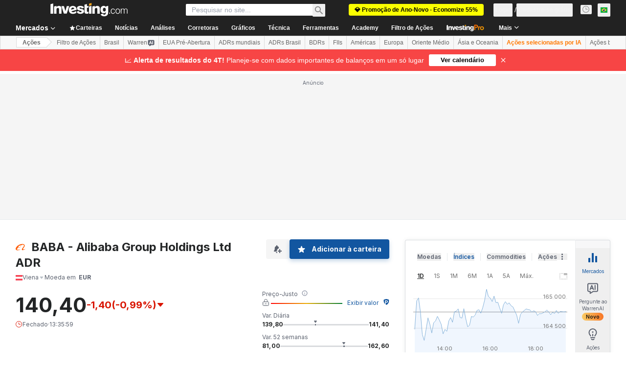

--- FILE ---
content_type: application/javascript
request_url: https://promos.investing.com/eu-a4flkt7l2b/z9gd/9a63d23b-49c1-4335-b698-e7f3ab10af6c/br.investing.com/jsonp/z?cb=1768856550843&callback=__dgot2vc3f0do7
body_size: 710
content:
__dgot2vc3f0do7({"success":true,"da":"bg*br*al|Apple%bt*bm*bs*cb*bu*dl$0^j~m|131.0.0.0%v~d~f~primarySoftwareType|Robot%s~r~dg*e~b~dq*z|Blink%cn*ds*ba*ch*cc*n|Chrome%t~bl*ac~aa~g~y|macOS%ce*ah~bq*bd~dd*cq$0^cl*df*bp*ad|Desktop%bh*c~dc*dn*bi*ae~ci*cx*p~bk*de*bc*i~h|10.15.7%cd*w~cu*ck*l~u~partialIdentification*af~bz*db*ab*q~a*cp$0^dh*k|Apple%cr*ag|-","rand":127822,"geo":{"zipcode":"43215","metro_code":535,"continent_code":"NA","time_zone":"America/New_York","latitude":39.9625,"region_name":"Ohio","ip":"3.142.246.109","region_code":"OH","longitude":-83.0061,"continent_name":"North America","city":"Columbus","country_code":"US","country_name":"United States"},"ts":1768856551191.0});